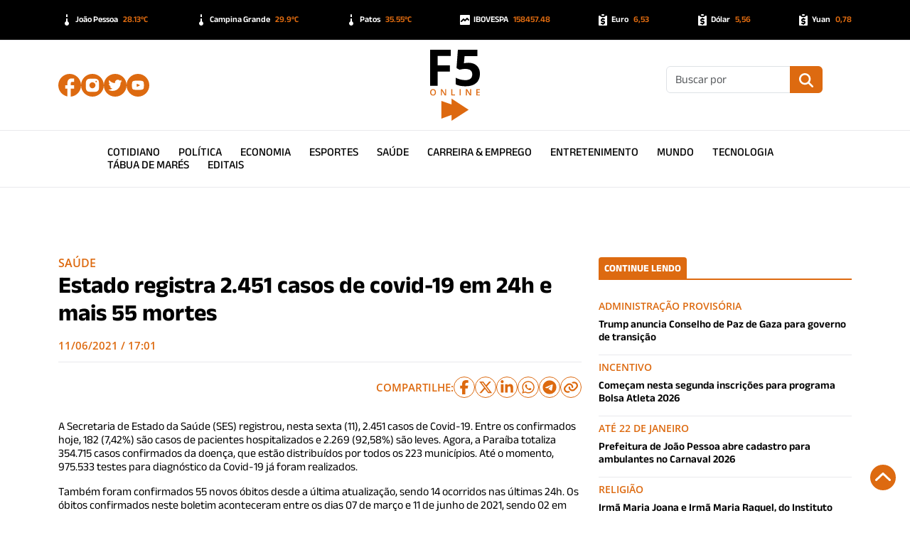

--- FILE ---
content_type: text/html; charset=UTF-8
request_url: https://f5online.com.br/estado-registra-2-451-casos-de-covid-19-em-24h-e-mais-55-mortes/
body_size: 60332
content:
<!DOCTYPE html>
<html lang="pt-BR" prefix="og: https://ogp.me/ns#">

<head>
  <!--Meta Base-->
  <meta charset="utf-8" />
  <meta name="viewport" content="width=device-width, initial-scale=1.0, shrink-to-fit=no" />
  <meta name="Description" content="F5 Online - Portal de Notícias da Paraíba" />
  <meta name="mobile-web-app-capable" content="yes" />
  <meta name="apple-mobile-web-app-capable" content="yes" />
  <!--Open Graph-->
      <meta property="og:locale" content="pt_BR" />
    <meta property="og:site_name" content="F5 Online" />
    <meta property="og:type" content="article" />
    <meta property="og:title" content="Estado registra 2.451 casos de covid-19 em 24h e mais 55 mortes" />
    <meta property="og:url" content="https://f5online.com.br/estado-registra-2-451-casos-de-covid-19-em-24h-e-mais-55-mortes/" />
    <meta property="og:description" content="A ocupação total de leitos de UTI (adulto, pediátrico e obstétrico) em todo o estado é de 76%. Fazendo um recorte apenas dos leitos de UTI para adultos na Região Metropolitana de João Pessoa, a taxa de ocupação chega a 74%. Em Campina Grande estão ocupados 80% dos leitos de UTI adulto e no sertão 89% dos leitos de UTI para adultos. De acordo com o Centro estadual de regulação hospitalar, 94 pacientes foram internados nas ultimas 24h. Ao todo, 944 pacientes estão internados nas unidades de referência." />
    <meta property="og:image" content="https://f5online.com.br/base/wp-content/uploads/2021/06/boletim1-2-e1623451044378.jpeg" />
    <meta property="twitter:domain" content="https://f5online.com.br">
    <meta property="twitter:url" content="https://f5online.com.br/estado-registra-2-451-casos-de-covid-19-em-24h-e-mais-55-mortes/">
    <meta name="twitter:card" content="summary_large_image" />
    <meta name="twitter:site" content="F5 Online" />
    <meta name="twitter:description" content="A ocupação total de leitos de UTI (adulto, pediátrico e obstétrico) em todo o estado é de 76%. Fazendo um recorte apenas dos leitos de UTI para adultos na Região Metropolitana de João Pessoa, a taxa de ocupação chega a 74%. Em Campina Grande estão ocupados 80% dos leitos de UTI adulto e no sertão 89% dos leitos de UTI para adultos. De acordo com o Centro estadual de regulação hospitalar, 94 pacientes foram internados nas ultimas 24h. Ao todo, 944 pacientes estão internados nas unidades de referência." />
    <meta name="twitter:title" content="Estado registra 2.451 casos de covid-19 em 24h e mais 55 mortes" />
    <meta name="twitter:image" content="https://f5online.com.br/base/wp-content/uploads/2021/06/boletim1-2-e1623451044378.jpeg" />
    <!--Fav Icon-->
  <link rel="icon" type="image/svg+xml" href="https://f5online.com.br/base/wp-content/themes/f5online2024/img/favicon.svg" />
  <link rel="shortcut icon" href="https://f5online.com.br/base/wp-content/themes/f5online2024/img/favicon.svg" type="image/svg">
  <link rel="apple-touch-icon" sizes="180x180" href="https://f5online.com.br/base/wp-content/themes/f5online2024/img/favicon.svg" />
  <link rel="mask-icon" href="https://f5online.com.br/base/wp-content/themes/f5online2024/img/favicon.svg" color="#ffffff" />
  <!--Prebrowsing-->

  
<!-- The SEO Framework por Sybre Waaijer -->
<meta name="robots" content="max-snippet:-1,max-image-preview:large,max-video-preview:-1" />
<link rel="canonical" href="https://f5online.com.br/estado-registra-2-451-casos-de-covid-19-em-24h-e-mais-55-mortes/" />
<meta name="description" content="A ocupação total de leitos de UTI (adulto, pediátrico e obstétrico) em todo o estado é de 76%. Fazendo um recorte apenas dos leitos de UTI para adultos na…" />
<meta property="og:type" content="article" />
<meta property="og:locale" content="pt_BR" />
<meta property="og:site_name" content="F5 Online" />
<meta property="og:title" content="Estado registra 2.451 casos de covid-19 em 24h e mais 55 mortes" />
<meta property="og:description" content="A ocupação total de leitos de UTI (adulto, pediátrico e obstétrico) em todo o estado é de 76%. Fazendo um recorte apenas dos leitos de UTI para adultos na Região Metropolitana de João Pessoa…" />
<meta property="og:url" content="https://f5online.com.br/estado-registra-2-451-casos-de-covid-19-em-24h-e-mais-55-mortes/" />
<meta property="og:image" content="https://f5online.com.br/base/wp-content/uploads/2021/06/boletim1-2-e1623451044378.jpeg" />
<meta property="og:image:width" content="1280" />
<meta property="og:image:height" content="1116" />
<meta property="article:published_time" content="2021-06-11T20:01:06-03:00" />
<meta property="article:modified_time" content="2021-06-11T22:38:14-03:00" />
<meta name="twitter:card" content="summary_large_image" />
<meta name="twitter:title" content="Estado registra 2.451 casos de covid-19 em 24h e mais 55 mortes" />
<meta name="twitter:description" content="A ocupação total de leitos de UTI (adulto, pediátrico e obstétrico) em todo o estado é de 76%. Fazendo um recorte apenas dos leitos de UTI para adultos na Região Metropolitana de João Pessoa…" />
<meta name="twitter:image" content="https://f5online.com.br/base/wp-content/uploads/2021/06/boletim1-2-e1623451044378.jpeg" />
<script type="application/ld+json">{"@context":"https://schema.org","@graph":[{"@type":"WebSite","@id":"https://f5online.com.br/#/schema/WebSite","url":"https://f5online.com.br/","name":"F5 Online","description":"Portal de Notícias da Paraíba","inLanguage":"pt-BR","potentialAction":{"@type":"SearchAction","target":{"@type":"EntryPoint","urlTemplate":"https://f5online.com.br/search/{search_term_string}/"},"query-input":"required name=search_term_string"},"publisher":{"@type":"Organization","@id":"https://f5online.com.br/#/schema/Organization","name":"F5 Online","url":"https://f5online.com.br/"}},{"@type":"WebPage","@id":"https://f5online.com.br/estado-registra-2-451-casos-de-covid-19-em-24h-e-mais-55-mortes/","url":"https://f5online.com.br/estado-registra-2-451-casos-de-covid-19-em-24h-e-mais-55-mortes/","name":"Estado registra 2.451 casos de covid-19 em 24h e mais 55 mortes - F5 Online","description":"A ocupação total de leitos de UTI (adulto, pediátrico e obstétrico) em todo o estado é de 76%. Fazendo um recorte apenas dos leitos de UTI para adultos na…","inLanguage":"pt-BR","isPartOf":{"@id":"https://f5online.com.br/#/schema/WebSite"},"breadcrumb":{"@type":"BreadcrumbList","@id":"https://f5online.com.br/#/schema/BreadcrumbList","itemListElement":[{"@type":"ListItem","position":1,"item":"https://f5online.com.br/","name":"F5 Online"},{"@type":"ListItem","position":2,"item":"https://f5online.com.br/cat/saude/","name":"Categoria: Saúde"},{"@type":"ListItem","position":3,"name":"Estado registra 2.451 casos de covid-19 em 24h e mais 55 mortes"}]},"potentialAction":{"@type":"ReadAction","target":"https://f5online.com.br/estado-registra-2-451-casos-de-covid-19-em-24h-e-mais-55-mortes/"},"datePublished":"2021-06-11T20:01:06-03:00","dateModified":"2021-06-11T22:38:14-03:00","author":{"@type":"Person","@id":"https://f5online.com.br/#/schema/Person/ae7c63c65cece39db9e87d702845c2c8","name":"Matheus Melo"}}]}</script>
<!-- / The SEO Framework por Sybre Waaijer | 27.28ms meta | 18.05ms boot -->

<link rel="alternate" title="oEmbed (JSON)" type="application/json+oembed" href="https://f5online.com.br/wp-json/oembed/1.0/embed?url=https%3A%2F%2Ff5online.com.br%2Festado-registra-2-451-casos-de-covid-19-em-24h-e-mais-55-mortes%2F" />
<link rel="alternate" title="oEmbed (XML)" type="text/xml+oembed" href="https://f5online.com.br/wp-json/oembed/1.0/embed?url=https%3A%2F%2Ff5online.com.br%2Festado-registra-2-451-casos-de-covid-19-em-24h-e-mais-55-mortes%2F&#038;format=xml" />
<style id='wp-img-auto-sizes-contain-inline-css' type='text/css'>
img:is([sizes=auto i],[sizes^="auto," i]){contain-intrinsic-size:3000px 1500px}
/*# sourceURL=wp-img-auto-sizes-contain-inline-css */
</style>
<style id='wp-block-library-inline-css' type='text/css'>
:root{--wp-block-synced-color:#7a00df;--wp-block-synced-color--rgb:122,0,223;--wp-bound-block-color:var(--wp-block-synced-color);--wp-editor-canvas-background:#ddd;--wp-admin-theme-color:#007cba;--wp-admin-theme-color--rgb:0,124,186;--wp-admin-theme-color-darker-10:#006ba1;--wp-admin-theme-color-darker-10--rgb:0,107,160.5;--wp-admin-theme-color-darker-20:#005a87;--wp-admin-theme-color-darker-20--rgb:0,90,135;--wp-admin-border-width-focus:2px}@media (min-resolution:192dpi){:root{--wp-admin-border-width-focus:1.5px}}.wp-element-button{cursor:pointer}:root .has-very-light-gray-background-color{background-color:#eee}:root .has-very-dark-gray-background-color{background-color:#313131}:root .has-very-light-gray-color{color:#eee}:root .has-very-dark-gray-color{color:#313131}:root .has-vivid-green-cyan-to-vivid-cyan-blue-gradient-background{background:linear-gradient(135deg,#00d084,#0693e3)}:root .has-purple-crush-gradient-background{background:linear-gradient(135deg,#34e2e4,#4721fb 50%,#ab1dfe)}:root .has-hazy-dawn-gradient-background{background:linear-gradient(135deg,#faaca8,#dad0ec)}:root .has-subdued-olive-gradient-background{background:linear-gradient(135deg,#fafae1,#67a671)}:root .has-atomic-cream-gradient-background{background:linear-gradient(135deg,#fdd79a,#004a59)}:root .has-nightshade-gradient-background{background:linear-gradient(135deg,#330968,#31cdcf)}:root .has-midnight-gradient-background{background:linear-gradient(135deg,#020381,#2874fc)}:root{--wp--preset--font-size--normal:16px;--wp--preset--font-size--huge:42px}.has-regular-font-size{font-size:1em}.has-larger-font-size{font-size:2.625em}.has-normal-font-size{font-size:var(--wp--preset--font-size--normal)}.has-huge-font-size{font-size:var(--wp--preset--font-size--huge)}:root .has-text-align-center{text-align:center}:root .has-text-align-left{text-align:left}:root .has-text-align-right{text-align:right}.has-fit-text{white-space:nowrap!important}#end-resizable-editor-section{display:none}.aligncenter{clear:both}.items-justified-left{justify-content:flex-start}.items-justified-center{justify-content:center}.items-justified-right{justify-content:flex-end}.items-justified-space-between{justify-content:space-between}.screen-reader-text{word-wrap:normal!important;border:0;clip-path:inset(50%);height:1px;margin:-1px;overflow:hidden;padding:0;position:absolute;width:1px}.screen-reader-text:focus{background-color:#ddd;clip-path:none;color:#444;display:block;font-size:1em;height:auto;left:5px;line-height:normal;padding:15px 23px 14px;text-decoration:none;top:5px;width:auto;z-index:100000}html :where(.has-border-color){border-style:solid}html :where([style*=border-top-color]){border-top-style:solid}html :where([style*=border-right-color]){border-right-style:solid}html :where([style*=border-bottom-color]){border-bottom-style:solid}html :where([style*=border-left-color]){border-left-style:solid}html :where([style*=border-width]){border-style:solid}html :where([style*=border-top-width]){border-top-style:solid}html :where([style*=border-right-width]){border-right-style:solid}html :where([style*=border-bottom-width]){border-bottom-style:solid}html :where([style*=border-left-width]){border-left-style:solid}html :where(img[class*=wp-image-]){height:auto;max-width:100%}:where(figure){margin:0 0 1em}html :where(.is-position-sticky){--wp-admin--admin-bar--position-offset:var(--wp-admin--admin-bar--height,0px)}@media screen and (max-width:600px){html :where(.is-position-sticky){--wp-admin--admin-bar--position-offset:0px}}

/*# sourceURL=wp-block-library-inline-css */
</style><style id='wp-block-paragraph-inline-css' type='text/css'>
.is-small-text{font-size:.875em}.is-regular-text{font-size:1em}.is-large-text{font-size:2.25em}.is-larger-text{font-size:3em}.has-drop-cap:not(:focus):first-letter{float:left;font-size:8.4em;font-style:normal;font-weight:100;line-height:.68;margin:.05em .1em 0 0;text-transform:uppercase}body.rtl .has-drop-cap:not(:focus):first-letter{float:none;margin-left:.1em}p.has-drop-cap.has-background{overflow:hidden}:root :where(p.has-background){padding:1.25em 2.375em}:where(p.has-text-color:not(.has-link-color)) a{color:inherit}p.has-text-align-left[style*="writing-mode:vertical-lr"],p.has-text-align-right[style*="writing-mode:vertical-rl"]{rotate:180deg}
/*# sourceURL=https://f5online.com.br/base/wp-content/plugins/gutenberg/build/styles/block-library/paragraph/style.css */
</style>
<style id='wp-block-table-inline-css' type='text/css'>
.wp-block-table{overflow-x:auto}.wp-block-table table{border-collapse:collapse;width:100%}.wp-block-table thead{border-bottom:3px solid}.wp-block-table tfoot{border-top:3px solid}.wp-block-table td,.wp-block-table th{border:1px solid;padding:.5em}.wp-block-table .has-fixed-layout{table-layout:fixed;width:100%}.wp-block-table .has-fixed-layout td,.wp-block-table .has-fixed-layout th{word-break:break-word}.wp-block-table.aligncenter,.wp-block-table.alignleft,.wp-block-table.alignright{display:table;width:auto}.wp-block-table.aligncenter td,.wp-block-table.aligncenter th,.wp-block-table.alignleft td,.wp-block-table.alignleft th,.wp-block-table.alignright td,.wp-block-table.alignright th{word-break:break-word}.wp-block-table .has-subtle-light-gray-background-color{background-color:#f3f4f5}.wp-block-table .has-subtle-pale-green-background-color{background-color:#e9fbe5}.wp-block-table .has-subtle-pale-blue-background-color{background-color:#e7f5fe}.wp-block-table .has-subtle-pale-pink-background-color{background-color:#fcf0ef}.wp-block-table.is-style-stripes{background-color:initial;border-collapse:inherit;border-spacing:0}.wp-block-table.is-style-stripes tbody tr:nth-child(odd){background-color:#f0f0f0}.wp-block-table.is-style-stripes.has-subtle-light-gray-background-color tbody tr:nth-child(odd){background-color:#f3f4f5}.wp-block-table.is-style-stripes.has-subtle-pale-green-background-color tbody tr:nth-child(odd){background-color:#e9fbe5}.wp-block-table.is-style-stripes.has-subtle-pale-blue-background-color tbody tr:nth-child(odd){background-color:#e7f5fe}.wp-block-table.is-style-stripes.has-subtle-pale-pink-background-color tbody tr:nth-child(odd){background-color:#fcf0ef}.wp-block-table.is-style-stripes td,.wp-block-table.is-style-stripes th{border-color:#0000}.wp-block-table.is-style-stripes{border-bottom:1px solid #f0f0f0}.wp-block-table .has-border-color td,.wp-block-table .has-border-color th,.wp-block-table .has-border-color tr,.wp-block-table .has-border-color>*{border-color:inherit}.wp-block-table table[style*=border-top-color] tr:first-child,.wp-block-table table[style*=border-top-color] tr:first-child td,.wp-block-table table[style*=border-top-color] tr:first-child th,.wp-block-table table[style*=border-top-color]>*,.wp-block-table table[style*=border-top-color]>* td,.wp-block-table table[style*=border-top-color]>* th{border-top-color:inherit}.wp-block-table table[style*=border-top-color] tr:not(:first-child){border-top-color:initial}.wp-block-table table[style*=border-right-color] td:last-child,.wp-block-table table[style*=border-right-color] th,.wp-block-table table[style*=border-right-color] tr,.wp-block-table table[style*=border-right-color]>*{border-right-color:inherit}.wp-block-table table[style*=border-bottom-color] tr:last-child,.wp-block-table table[style*=border-bottom-color] tr:last-child td,.wp-block-table table[style*=border-bottom-color] tr:last-child th,.wp-block-table table[style*=border-bottom-color]>*,.wp-block-table table[style*=border-bottom-color]>* td,.wp-block-table table[style*=border-bottom-color]>* th{border-bottom-color:inherit}.wp-block-table table[style*=border-bottom-color] tr:not(:last-child){border-bottom-color:initial}.wp-block-table table[style*=border-left-color] td:first-child,.wp-block-table table[style*=border-left-color] th,.wp-block-table table[style*=border-left-color] tr,.wp-block-table table[style*=border-left-color]>*{border-left-color:inherit}.wp-block-table table[style*=border-style] td,.wp-block-table table[style*=border-style] th,.wp-block-table table[style*=border-style] tr,.wp-block-table table[style*=border-style]>*{border-style:inherit}.wp-block-table table[style*=border-width] td,.wp-block-table table[style*=border-width] th,.wp-block-table table[style*=border-width] tr,.wp-block-table table[style*=border-width]>*{border-style:inherit;border-width:inherit}
/*# sourceURL=https://f5online.com.br/base/wp-content/plugins/gutenberg/build/styles/block-library/table/style.css */
</style>
<style id='wp-block-table-theme-inline-css' type='text/css'>
.wp-block-table{margin:0 0 1em}.wp-block-table td,.wp-block-table th{word-break:normal}.wp-block-table :where(figcaption){color:#555;font-size:13px;text-align:center}.is-dark-theme .wp-block-table :where(figcaption){color:#ffffffa6}
/*# sourceURL=https://f5online.com.br/base/wp-content/plugins/gutenberg/build/styles/block-library/table/theme.css */
</style>
<style id='wp-block-heading-inline-css' type='text/css'>
h1:where(.wp-block-heading).has-background,h2:where(.wp-block-heading).has-background,h3:where(.wp-block-heading).has-background,h4:where(.wp-block-heading).has-background,h5:where(.wp-block-heading).has-background,h6:where(.wp-block-heading).has-background{padding:1.25em 2.375em}h1.has-text-align-left[style*=writing-mode]:where([style*=vertical-lr]),h1.has-text-align-right[style*=writing-mode]:where([style*=vertical-rl]),h2.has-text-align-left[style*=writing-mode]:where([style*=vertical-lr]),h2.has-text-align-right[style*=writing-mode]:where([style*=vertical-rl]),h3.has-text-align-left[style*=writing-mode]:where([style*=vertical-lr]),h3.has-text-align-right[style*=writing-mode]:where([style*=vertical-rl]),h4.has-text-align-left[style*=writing-mode]:where([style*=vertical-lr]),h4.has-text-align-right[style*=writing-mode]:where([style*=vertical-rl]),h5.has-text-align-left[style*=writing-mode]:where([style*=vertical-lr]),h5.has-text-align-right[style*=writing-mode]:where([style*=vertical-rl]),h6.has-text-align-left[style*=writing-mode]:where([style*=vertical-lr]),h6.has-text-align-right[style*=writing-mode]:where([style*=vertical-rl]){rotate:180deg}
/*# sourceURL=https://f5online.com.br/base/wp-content/plugins/gutenberg/build/styles/block-library/heading/style.css */
</style>
<style id='global-styles-inline-css' type='text/css'>
:root{--wp--preset--aspect-ratio--square: 1;--wp--preset--aspect-ratio--4-3: 4/3;--wp--preset--aspect-ratio--3-4: 3/4;--wp--preset--aspect-ratio--3-2: 3/2;--wp--preset--aspect-ratio--2-3: 2/3;--wp--preset--aspect-ratio--16-9: 16/9;--wp--preset--aspect-ratio--9-16: 9/16;--wp--preset--color--black: #000000;--wp--preset--color--cyan-bluish-gray: #abb8c3;--wp--preset--color--white: #ffffff;--wp--preset--color--pale-pink: #f78da7;--wp--preset--color--vivid-red: #cf2e2e;--wp--preset--color--luminous-vivid-orange: #ff6900;--wp--preset--color--luminous-vivid-amber: #fcb900;--wp--preset--color--light-green-cyan: #7bdcb5;--wp--preset--color--vivid-green-cyan: #00d084;--wp--preset--color--pale-cyan-blue: #8ed1fc;--wp--preset--color--vivid-cyan-blue: #0693e3;--wp--preset--color--vivid-purple: #9b51e0;--wp--preset--color--principal: #1779ba;--wp--preset--color--secundaria: #767676;--wp--preset--color--sucesso: #3adb76;--wp--preset--color--atencao: #ffae00;--wp--preset--color--alerta: #cc4b37;--wp--preset--gradient--vivid-cyan-blue-to-vivid-purple: linear-gradient(135deg,rgb(6,147,227) 0%,rgb(155,81,224) 100%);--wp--preset--gradient--light-green-cyan-to-vivid-green-cyan: linear-gradient(135deg,rgb(122,220,180) 0%,rgb(0,208,130) 100%);--wp--preset--gradient--luminous-vivid-amber-to-luminous-vivid-orange: linear-gradient(135deg,rgb(252,185,0) 0%,rgb(255,105,0) 100%);--wp--preset--gradient--luminous-vivid-orange-to-vivid-red: linear-gradient(135deg,rgb(255,105,0) 0%,rgb(207,46,46) 100%);--wp--preset--gradient--very-light-gray-to-cyan-bluish-gray: linear-gradient(135deg,rgb(238,238,238) 0%,rgb(169,184,195) 100%);--wp--preset--gradient--cool-to-warm-spectrum: linear-gradient(135deg,rgb(74,234,220) 0%,rgb(151,120,209) 20%,rgb(207,42,186) 40%,rgb(238,44,130) 60%,rgb(251,105,98) 80%,rgb(254,248,76) 100%);--wp--preset--gradient--blush-light-purple: linear-gradient(135deg,rgb(255,206,236) 0%,rgb(152,150,240) 100%);--wp--preset--gradient--blush-bordeaux: linear-gradient(135deg,rgb(254,205,165) 0%,rgb(254,45,45) 50%,rgb(107,0,62) 100%);--wp--preset--gradient--luminous-dusk: linear-gradient(135deg,rgb(255,203,112) 0%,rgb(199,81,192) 50%,rgb(65,88,208) 100%);--wp--preset--gradient--pale-ocean: linear-gradient(135deg,rgb(255,245,203) 0%,rgb(182,227,212) 50%,rgb(51,167,181) 100%);--wp--preset--gradient--electric-grass: linear-gradient(135deg,rgb(202,248,128) 0%,rgb(113,206,126) 100%);--wp--preset--gradient--midnight: linear-gradient(135deg,rgb(2,3,129) 0%,rgb(40,116,252) 100%);--wp--preset--font-size--small: 13px;--wp--preset--font-size--medium: 20px;--wp--preset--font-size--large: 36px;--wp--preset--font-size--x-large: 42px;--wp--preset--font-size--pequeno: 12px;--wp--preset--font-size--medio: 16px;--wp--preset--font-size--grande: 20px;--wp--preset--spacing--20: 0.44rem;--wp--preset--spacing--30: 0.67rem;--wp--preset--spacing--40: 1rem;--wp--preset--spacing--50: 1.5rem;--wp--preset--spacing--60: 2.25rem;--wp--preset--spacing--70: 3.38rem;--wp--preset--spacing--80: 5.06rem;--wp--preset--shadow--natural: 6px 6px 9px rgba(0, 0, 0, 0.2);--wp--preset--shadow--deep: 12px 12px 50px rgba(0, 0, 0, 0.4);--wp--preset--shadow--sharp: 6px 6px 0px rgba(0, 0, 0, 0.2);--wp--preset--shadow--outlined: 6px 6px 0px -3px rgb(255, 255, 255), 6px 6px rgb(0, 0, 0);--wp--preset--shadow--crisp: 6px 6px 0px rgb(0, 0, 0);}:where(.is-layout-flex){gap: 0.5em;}:where(.is-layout-grid){gap: 0.5em;}body .is-layout-flex{display: flex;}.is-layout-flex{flex-wrap: wrap;align-items: center;}.is-layout-flex > :is(*, div){margin: 0;}body .is-layout-grid{display: grid;}.is-layout-grid > :is(*, div){margin: 0;}:where(.wp-block-columns.is-layout-flex){gap: 2em;}:where(.wp-block-columns.is-layout-grid){gap: 2em;}:where(.wp-block-post-template.is-layout-flex){gap: 1.25em;}:where(.wp-block-post-template.is-layout-grid){gap: 1.25em;}.has-black-color{color: var(--wp--preset--color--black) !important;}.has-cyan-bluish-gray-color{color: var(--wp--preset--color--cyan-bluish-gray) !important;}.has-white-color{color: var(--wp--preset--color--white) !important;}.has-pale-pink-color{color: var(--wp--preset--color--pale-pink) !important;}.has-vivid-red-color{color: var(--wp--preset--color--vivid-red) !important;}.has-luminous-vivid-orange-color{color: var(--wp--preset--color--luminous-vivid-orange) !important;}.has-luminous-vivid-amber-color{color: var(--wp--preset--color--luminous-vivid-amber) !important;}.has-light-green-cyan-color{color: var(--wp--preset--color--light-green-cyan) !important;}.has-vivid-green-cyan-color{color: var(--wp--preset--color--vivid-green-cyan) !important;}.has-pale-cyan-blue-color{color: var(--wp--preset--color--pale-cyan-blue) !important;}.has-vivid-cyan-blue-color{color: var(--wp--preset--color--vivid-cyan-blue) !important;}.has-vivid-purple-color{color: var(--wp--preset--color--vivid-purple) !important;}.has-black-background-color{background-color: var(--wp--preset--color--black) !important;}.has-cyan-bluish-gray-background-color{background-color: var(--wp--preset--color--cyan-bluish-gray) !important;}.has-white-background-color{background-color: var(--wp--preset--color--white) !important;}.has-pale-pink-background-color{background-color: var(--wp--preset--color--pale-pink) !important;}.has-vivid-red-background-color{background-color: var(--wp--preset--color--vivid-red) !important;}.has-luminous-vivid-orange-background-color{background-color: var(--wp--preset--color--luminous-vivid-orange) !important;}.has-luminous-vivid-amber-background-color{background-color: var(--wp--preset--color--luminous-vivid-amber) !important;}.has-light-green-cyan-background-color{background-color: var(--wp--preset--color--light-green-cyan) !important;}.has-vivid-green-cyan-background-color{background-color: var(--wp--preset--color--vivid-green-cyan) !important;}.has-pale-cyan-blue-background-color{background-color: var(--wp--preset--color--pale-cyan-blue) !important;}.has-vivid-cyan-blue-background-color{background-color: var(--wp--preset--color--vivid-cyan-blue) !important;}.has-vivid-purple-background-color{background-color: var(--wp--preset--color--vivid-purple) !important;}.has-black-border-color{border-color: var(--wp--preset--color--black) !important;}.has-cyan-bluish-gray-border-color{border-color: var(--wp--preset--color--cyan-bluish-gray) !important;}.has-white-border-color{border-color: var(--wp--preset--color--white) !important;}.has-pale-pink-border-color{border-color: var(--wp--preset--color--pale-pink) !important;}.has-vivid-red-border-color{border-color: var(--wp--preset--color--vivid-red) !important;}.has-luminous-vivid-orange-border-color{border-color: var(--wp--preset--color--luminous-vivid-orange) !important;}.has-luminous-vivid-amber-border-color{border-color: var(--wp--preset--color--luminous-vivid-amber) !important;}.has-light-green-cyan-border-color{border-color: var(--wp--preset--color--light-green-cyan) !important;}.has-vivid-green-cyan-border-color{border-color: var(--wp--preset--color--vivid-green-cyan) !important;}.has-pale-cyan-blue-border-color{border-color: var(--wp--preset--color--pale-cyan-blue) !important;}.has-vivid-cyan-blue-border-color{border-color: var(--wp--preset--color--vivid-cyan-blue) !important;}.has-vivid-purple-border-color{border-color: var(--wp--preset--color--vivid-purple) !important;}.has-vivid-cyan-blue-to-vivid-purple-gradient-background{background: var(--wp--preset--gradient--vivid-cyan-blue-to-vivid-purple) !important;}.has-light-green-cyan-to-vivid-green-cyan-gradient-background{background: var(--wp--preset--gradient--light-green-cyan-to-vivid-green-cyan) !important;}.has-luminous-vivid-amber-to-luminous-vivid-orange-gradient-background{background: var(--wp--preset--gradient--luminous-vivid-amber-to-luminous-vivid-orange) !important;}.has-luminous-vivid-orange-to-vivid-red-gradient-background{background: var(--wp--preset--gradient--luminous-vivid-orange-to-vivid-red) !important;}.has-very-light-gray-to-cyan-bluish-gray-gradient-background{background: var(--wp--preset--gradient--very-light-gray-to-cyan-bluish-gray) !important;}.has-cool-to-warm-spectrum-gradient-background{background: var(--wp--preset--gradient--cool-to-warm-spectrum) !important;}.has-blush-light-purple-gradient-background{background: var(--wp--preset--gradient--blush-light-purple) !important;}.has-blush-bordeaux-gradient-background{background: var(--wp--preset--gradient--blush-bordeaux) !important;}.has-luminous-dusk-gradient-background{background: var(--wp--preset--gradient--luminous-dusk) !important;}.has-pale-ocean-gradient-background{background: var(--wp--preset--gradient--pale-ocean) !important;}.has-electric-grass-gradient-background{background: var(--wp--preset--gradient--electric-grass) !important;}.has-midnight-gradient-background{background: var(--wp--preset--gradient--midnight) !important;}.has-small-font-size{font-size: var(--wp--preset--font-size--small) !important;}.has-medium-font-size{font-size: var(--wp--preset--font-size--medium) !important;}.has-large-font-size{font-size: var(--wp--preset--font-size--large) !important;}.has-x-large-font-size{font-size: var(--wp--preset--font-size--x-large) !important;}
/*# sourceURL=global-styles-inline-css */
</style>

<style id='classic-theme-styles-inline-css' type='text/css'>
.wp-block-button__link{background-color:#32373c;border-radius:9999px;box-shadow:none;color:#fff;font-size:1.125em;padding:calc(.667em + 2px) calc(1.333em + 2px);text-decoration:none}.wp-block-file__button{background:#32373c;color:#fff}.wp-block-accordion-heading{margin:0}.wp-block-accordion-heading__toggle{background-color:inherit!important;color:inherit!important}.wp-block-accordion-heading__toggle:not(:focus-visible){outline:none}.wp-block-accordion-heading__toggle:focus,.wp-block-accordion-heading__toggle:hover{background-color:inherit!important;border:none;box-shadow:none;color:inherit;padding:var(--wp--preset--spacing--20,1em) 0;text-decoration:none}.wp-block-accordion-heading__toggle:focus-visible{outline:auto;outline-offset:0}
/*# sourceURL=https://f5online.com.br/base/wp-content/plugins/gutenberg/build/styles/block-library/classic.css */
</style>
<link rel='stylesheet' id='post_hit_counter-frontend-css' href='https://f5online.com.br/base/wp-content/plugins/contador_de_hits/assets/css/frontend.css?ver=1.3.2' type='text/css' media='all' />
<link rel='stylesheet' id='post_hit_counter-widget-css' href='https://f5online.com.br/base/wp-content/plugins/contador_de_hits/assets/css/widget.css?ver=1.3.2' type='text/css' media='all' />
<link rel="https://api.w.org/" href="https://f5online.com.br/wp-json/" /><link rel="alternate" title="JSON" type="application/json" href="https://f5online.com.br/wp-json/wp/v2/posts/14510" />
  <link rel="preconnect" href="https://cdnjs.cloudflare.com" crossorigin />
  <link rel="stylesheet" href="https://cdnjs.cloudflare.com/ajax/libs/bootstrap/5.3.2/css/bootstrap.min.css" integrity="sha512-b2QcS5SsA8tZodcDtGRELiGv5SaKSk1vDHDaQRda0htPYWZ6046lr3kJ5bAAQdpV2mmA/4v0wQF9MyU6/pDIAg==" crossorigin="anonymous" referrerpolicy="no-referrer" />
  <link rel="stylesheet" href="https://f5online.com.br/base/wp-content/themes/f5online2024/css/f5.css?v6" />
  <link rel="stylesheet" href="https://f5online.com.br/base/wp-content/themes/f5online2024/css/ads.css?v2" />
  <link rel="stylesheet" href="https://f5online.com.br/base/wp-content/themes/f5online2024/css/single.css?v3" />
  <link rel="stylesheet" href="https://f5online.com.br/base/wp-content/themes/f5online2024/css/gutenberg-fix.css" />
  <title>Estado registra 2.451 casos de covid-19 em 24h e mais 55 mortes - F5 Online</title>
  </head>

<body>
  <!-- barra do topo -->
  <div class="container-fluid top-bar">
    <div class="container">
      <div class="flex-nowrap overflow-auto py-2 red3">
        <div class="col-auto"><img src="https://f5online.com.br/base/wp-content/themes/f5online2024/img/temperatura.svg">João Pessoa <span>28.13ºC</span></div><div class="col-auto"><img src="https://f5online.com.br/base/wp-content/themes/f5online2024/img/temperatura.svg">Campina Grande <span>29.9ºC</span></div><div class="col-auto"><img src="https://f5online.com.br/base/wp-content/themes/f5online2024/img/temperatura.svg">Patos <span>35.55ºC</span></div><div class="col-auto"><img src="https://f5online.com.br/base/wp-content/themes/f5online2024/img/bolsa.svg">IBOVESPA <span>158457.48</span></div><div class="col-auto"><img src="https://f5online.com.br/base/wp-content/themes/f5online2024/img/money.svg">Euro <span>6,53</span></div><div class="col-auto"><img src="https://f5online.com.br/base/wp-content/themes/f5online2024/img/money.svg">Dólar <span>5,56</span></div><div class="col-auto"><img src="https://f5online.com.br/base/wp-content/themes/f5online2024/img/money.svg">Yuan <span>0,78</span></div>      </div>
    </div>
  </div>
  <!-- cabela do site -->
  <div class="container-fluid head-bar">
    <div class="container">
      <div class="row">
        <div class="col-3 social">
          <div class="d-block d-lg-none" id="burger-mobile">
            <div class="menu-toggle">
              <span class="icon">
                <svg xmlns="http://www.w3.org/2000/svg" viewBox="0 0 11122.71 9533.75">
                  <path fill="#DD6A10" d="M10328.23 0l-9556.1 0c-416.35,0 -772.13,355.78 -772.13,772.13 0,416.35 355.78,816.83 772.13,816.83l9533.75 0c461.79,0 816.83,-355.03 816.83,-794.48 0,-439.45 -355.03,-794.48 -794.48,-794.48zm0 7944.8l-9556.1 0c-416.35,0 -772.13,355.03 -772.13,772.13 0,417.1 355.78,816.83 772.13,816.83l9533.75 0c461.79,0 816.83,-355.03 816.83,-794.48 0,-439.45 -355.03,-794.48 -794.48,-794.48zm0 -3972.4l-9556.1 0c-416.35,0 -772.13,355.03 -772.13,794.48 0,439.45 355.78,794.48 772.13,794.48l9533.75 0c461.79,0 816.83,-355.03 816.83,-794.48 0,-439.45 -355.03,-794.48 -794.48,-794.48z" />
                </svg>
              </span>
              <span class="icon off">
                <svg xmlns="http://www.w3.org/2000/svg" viewBox="0 0 5224.15 4496.04">
                  <path fill="#DD6A10" d="M677.73 131.42l1934.34 1625.14 1934.35 -1625.14c200.59,-168.53 470.8,-175.95 604.68,-16.6 133.87,159.34 79.97,424.24 -130.82,601.33l-1823.28 1531.83 1842.73 1548.17c190.05,159.67 244.29,424.85 110.42,584.19 -133.87,159.34 -404.43,151.64 -594.48,-8.03l-1943.59 -1632.91 -1943.59 1632.91c-190.05,159.67 -460.61,167.38 -594.48,8.03 -133.87,-159.34 -79.63,-424.52 110.42,-584.19l1842.73 -1548.17 -1823.28 -1531.84c-210.79,-177.1 -264.69,-441.98 -130.82,-601.33 133.87,-159.34 404.09,-151.93 604.68,16.6z" />
                </svg>
              </span>
            </div>
          </div>
          <div class="d-none d-lg-flex social-flex">
                                          <a href="https://www.facebook.com/f5online" rel="noopener noreferrer" target="_blank" title="facebook" original-title="facebook"><img src="https://f5online.com.br/base/wp-content/themes/f5online2024/img/facebook.svg" alt="facebook link" srcset="https://f5online.com.br/base/wp-content/themes/f5online2024/img/facebook.svg" /></a>
                <a href="https://instagram.com/f5online_" rel="noopener noreferrer" target="_blank" title="instagram" original-title="instagram"><img src="https://f5online.com.br/base/wp-content/themes/f5online2024/img/instagram.svg" alt="instagram link" srcset="https://f5online.com.br/base/wp-content/themes/f5online2024/img/instagram.svg" /></a>
                <a href="https://x.com/f5online_" rel="noopener noreferrer" target="_blank" title="twitter" original-title="twitter"><img src="https://f5online.com.br/base/wp-content/themes/f5online2024/img/twitter.svg" alt="twitter link" srcset="https://f5online.com.br/base/wp-content/themes/f5online2024/img/twitter.svg" /></a>
                <a href="https://youtube.com/@f5online804" rel="noopener noreferrer" target="_blank" title="youtube" original-title="youtube"><img src="https://f5online.com.br/base/wp-content/themes/f5online2024/img/youtube.svg" alt="youtube link" srcset="https://f5online.com.br/base/wp-content/themes/f5online2024/img/youtube.svg" /></a>
                                    </div>
        </div>
        <div class="col-6 marca">
          <a href="https://f5online.com.br">
            <img src="https://f5online.com.br/base/wp-content/themes/f5online2024/img/f5.vert.a.svg" alt="f5online logo" srcset="https://f5online.com.br/base/wp-content/themes/f5online2024/img/f5.vert.a.svg" />
          </a>
        </div>
        <div class="col-3 busca">
          <form action="https://f5online.com.br" method="get" class="d-none d-lg-flex">
            <div class="input-group mb-3">
              <input type="text" name="s" id="s" class="form-control" placeholder="Buscar por" aria-label="Buscar" aria-describedby="buscar" />
              <button type="submit" class="input-group-text btn" id="buscar">
                <img src="https://f5online.com.br/base/wp-content/themes/f5online2024/img/busca.svg" alt="busca" srcset="https://f5online.com.br/base/wp-content/themes/f5online2024/img/busca.svg" />
              </button>
            </div>
          </form>
          <div class="btn-mobile d-block d-lg-none search-toggle" id="buscar-mobile">
            <svg xmlns="http://www.w3.org/2000/svg" viewBox="0 0 512 512">
              <path fill="#DD6A10" d="M416 208c0 45.9-14.9 88.3-40 122.7L502.6 457.4c12.5 12.5 12.5 32.8 0 45.3s-32.8 12.5-45.3 0L330.7 376c-34.4 25.2-76.8 40-122.7 40C93.1 416 0 322.9 0 208S93.1 0 208 0S416 93.1 416 208zM208 352a144 144 0 1 0 0-288 144 144 0 1 0 0 288z" />
            </svg>
          </div>
        </div>
      </div>
    </div>
  </div>
  <!-- menu desktop -->
  <div class="container-fluid menu-bar d-none d-lg-flex">
    <div class="row">
      <div class="col-12">
                    <a href="https://f5online.com.br/cat/cotidiano/">Cotidiano</a>
                    <a href="https://f5online.com.br/cat/politica/">Política</a>
                    <a href="https://f5online.com.br/cat/economia/">Economia</a>
                    <a href="https://f5online.com.br/cat/esportes/">Esportes</a>
                    <a href="https://f5online.com.br/cat/saude/">Saúde</a>
                    <a href="https://f5online.com.br/cat/carreira-emprego/">Carreira &amp; Emprego</a>
                    <a href="https://f5online.com.br/cat/entretenimento/">Entretenimento</a>
                    <a href="https://f5online.com.br/cat/mundo/">Mundo</a>
                    <a href="https://f5online.com.br/cat/tecnologia/">Tecnologia</a>
        
                    <a href="https://f5online.com.br/tabua-de-mares/" rel="noopener noreferrer" target="_blank">Tábua de Marés</a>
                    <a href="https://editaisdigitais.com.br/f5online/" rel="noopener noreferrer" target="_blank">Editais</a>
              </div>
    </div>
  </div>  <!-- publicidade -->
  <div class="container-fluid banner-bar">
    <div class="row">
      <div class="col-12">
        <!--sem banners ativos-->      </div>
    </div>
  </div>
  <!-- conteudo -->
  <div class="container conteudo mt-5">
    <div class="row g-4 justify-content-center">
      <div class="col-12 col-md-8 mb-3">
        <div class="categoria">
          <a href="https://f5online.com.br/cat/saude/">
            Saúde          </a>
        </div>
        <div class="titulo">Estado registra 2.451 casos de covid-19 em 24h e mais 55 mortes</div>
        <div class="datahora">
          11/06/2021 / 17:01                  </div>
        <div class="compartilhe">
          Compartilhe:
<a class="social-share" href="https://www.facebook.com/sharer/sharer.php?u=https://f5online.com.br/estado-registra-2-451-casos-de-covid-19-em-24h-e-mais-55-mortes/" title="Compartilhe no Facebook" rel="noopener"><i class="js brands facebook-f 20 DD6A10"></i></a>
<a class="social-share" href="https://twitter.com/share?text=Estado registra 2.451 casos de covid-19 em 24h e mais 55 mortes&url=https://f5online.com.br/estado-registra-2-451-casos-de-covid-19-em-24h-e-mais-55-mortes/" title="Compartilhe no Twitter" rel="noopener"><i class="js brands x-twitter 20 DD6A10"></i></a>
<a class="social-share" href="https://www.linkedin.com/shareArticle?mini=true&url=https://f5online.com.br/estado-registra-2-451-casos-de-covid-19-em-24h-e-mais-55-mortes/&title=Estado registra 2.451 casos de covid-19 em 24h e mais 55 mortes" title="Compartilhe no Linkedin" rel="noopener"><i class="js brands linkedin-in 20 DD6A10"></i></a>
<a class="social-share d-inline-flex d-md-none" href="whatsapp://send?text=Estado registra 2.451 casos de covid-19 em 24h e mais 55 mortes%20https://f5online.com.br/estado-registra-2-451-casos-de-covid-19-em-24h-e-mais-55-mortes/" title="Compartilhe no Whatsapp" rel="noopener noreferrer"><i class="js brands whatsapp 20 DD6A10"></i></a>
<a class="social-share d-none d-md-inline-flex" href="https://web.whatsapp.com/send?text=Estado registra 2.451 casos de covid-19 em 24h e mais 55 mortes%20https://f5online.com.br/estado-registra-2-451-casos-de-covid-19-em-24h-e-mais-55-mortes/" title="Compartilhe no Whatsapp" rel="noopener noreferrer"><i class="js brands whatsapp 20 DD6A10"></i></a>
<a class="social-share" href="https://t.me/share/url?url=https://f5online.com.br/estado-registra-2-451-casos-de-covid-19-em-24h-e-mais-55-mortes/&text=Estado registra 2.451 casos de covid-19 em 24h e mais 55 mortes" title="Compartilhe no Telegram" rel="noopener noreferrer"><i class="js brands telegram 20 DD6A10"></i></a>
<a class="social-share copy-js" data-link="https://f5online.com.br/estado-registra-2-451-casos-de-covid-19-em-24h-e-mais-55-mortes/" title="Copiar endereço" rel="noopener noreferrer"><i class="js solid link 20 DD6A10"></i></a>        </div>
        <div class="texto">
          <p>A Secretaria de Estado da Saúde (SES) registrou, nesta sexta (11), 2.451 casos de Covid-19. Entre os confirmados hoje, 182 (7,42%) são casos de pacientes hospitalizados e 2.269 (92,58%) são leves. Agora, a Paraíba totaliza 354.715 casos confirmados da doença, que estão distribuídos por todos os 223 municípios. Até o momento, 975.533 testes para diagnóstico da Covid-19 já foram realizados.</p>
<p>Também foram confirmados 55 novos óbitos desde a última atualização, sendo 14 ocorridos nas últimas 24h. Os óbitos confirmados neste boletim aconteceram entre os dias 07 de março e 11 de junho de 2021, sendo 02 em hospitais privados e os demais em hospitais públicos. Com isso, o estado totaliza 8.058 mortes. O boletim registra ainda um total de 235.778 pacientes recuperados da doença.</p>
<p><strong>Concentração de casos</strong></p>
<p>Cinco municípios concentram 975 novos casos, o que corresponde a 39,77% dos casos registrados nesta sexta. São eles: João Pessoa, com 405 novos casos, totalizando 91.223; Campina Grande, com 281 novos casos, totalizando 32.006; Pombal, com 108 novos casos, totalizando 4.969; Patos, com 97 novos casos, totalizando 11.981; Guarabira, com 84 novos casos, totalizando 8.489.</p>
<p>* Dados oficiais preliminares (fonte: e-sus VE, Sivep Gripe e SIM) extraídos às 10h do dia 11/06/2021, sujeitos a alteração por parte dos municípios.</p>
<p><strong>Óbitos</strong></p>
<p>Até esta sexta, 219 cidades paraibanas registraram óbitos por Covid-19. Os 55 óbitos confirmados neste boletim ocorreram entre residentes dos municípios de Araçagi (1); Bayeux (1); Boa Ventura (1); Boqueirão (1); Cacimba de Dentro (1); Cajazeiras (1); Campina Grande (7); Congo (1); Coremas (1); Dona Inês (1); Esperança (1); Guarabira (1); Ingá (1); Itabaiana (2); João Pessoa (12); Lagoa de Dentro (1); Mamanguape (1); Montadas (1); Patos (1); Piancó (2); Picuí (1); Pirpirituba (1); Pombal (1); Riacho dos Cavalos (3); Santa Rita (4); Sapé (1); Solânea (1); Sousa (2); Sumé (1) e Tavares (1).</p>
<p>As vítimas são 30 homens e 25 mulheres, com idades entre 30 e 95 anos. Cardiopatia foi a comorbidade mais frequente e 23 não tinham comorbidades.</p>
<p><strong>Ocupação de leitos Covid-19</strong></p>
<p>A ocupação total de leitos de UTI (adulto, pediátrico e obstétrico) em todo o estado é de 76%.</p>
<p>Fazendo um recorte apenas dos leitos de UTI para adultos na Região Metropolitana de João Pessoa, a taxa de ocupação chega a 74%. Em Campina Grande estão ocupados 80% dos leitos de UTI adulto e no sertão 89% dos leitos de UTI para adultos.</p>
<p>De acordo com o Centro estadual de regulação hospitalar, 94 pacientes foram internados nas ultimas 24h. Ao todo, 944 pacientes estão internados nas unidades de referência.</p>
        </div>
      </div>
      <div class="col-12 col-md-4">
        <div class="sticky-top">
          <div class="friso">
            <span>continue lendo</span>
          </div>
                        <div class="manchas manchas-c">
                <div class="tag-data">
                  <span class="tag">ADMINISTRAÇÃO PROVISÓRIA</span>
                </div>
                <a href="https://f5online.com.br/trump-anuncia-conselho-de-paz-de-gaza-para-governo-de-transicao/" class="titulo">Trump anuncia Conselho de Paz de Gaza para governo de transição</a>
              </div>
                        <div class="manchas manchas-c">
                <div class="tag-data">
                  <span class="tag">INCENTIVO</span>
                </div>
                <a href="https://f5online.com.br/comecam-nesta-segunda-inscricoes-para-programa-bolsa-atleta-2026/" class="titulo">Começam nesta segunda inscrições para programa Bolsa Atleta 2026</a>
              </div>
                        <div class="manchas manchas-c">
                <div class="tag-data">
                  <span class="tag">ATÉ 22 DE JANEIRO</span>
                </div>
                <a href="https://f5online.com.br/prefeitura-abre-cadastro-para-ambulantes-no-carnaval-2026/" class="titulo">Prefeitura de João Pessoa abre cadastro para ambulantes no Carnaval 2026</a>
              </div>
                        <div class="manchas manchas-c">
                <div class="tag-data">
                  <span class="tag">RELIGIÃO</span>
                </div>
                <a href="https://f5online.com.br/irma-maria-joana-e-irma-maria-raquel-do-instituto-hesed-confirmam-presenca-no-crescer-2026-em-campina-grande/" class="titulo">Irmã Maria Joana e Irmã Maria Raquel, do Instituto Hesed, confirmam presença no CRESCER 2026, em Campina Grande</a>
              </div>
                        <div class="manchas manchas-c">
                <div class="tag-data">
                  <span class="tag">ANÁLISE E DEBATE</span>
                </div>
                <a href="https://f5online.com.br/oab-pb-convoca-reuniao-com-entidades-da-advocacia-para-debater-alteracoes-do-tjpb-em-competencias-do-judiciario/" class="titulo">OAB-PB convoca reunião com entidades da advocacia para debater alterações do TJPB em competências do Judiciário</a>
              </div>
                        <div class="manchas manchas-c">
                <div class="tag-data">
                  <span class="tag">NOVO SIGNIFICADO</span>
                </div>
                <a href="https://f5online.com.br/32-dos-brasileiros-nao-vao-viajar-e-condominios-com-lazer-viram-alternativa-de-descanso/" class="titulo">32% dos brasileiros não vão viajar e condomínios com lazer viram alternativa de descanso</a>
              </div>
                        <div class="manchas manchas-c">
                <div class="tag-data">
                  <span class="tag">educação</span>
                </div>
                <a href="https://f5online.com.br/uniesp-amplia-area-da-saude-com-nova-graduacao-em-terapia-ocupacional/" class="titulo">UNIESP amplia área da Saúde com nova graduação em Terapia Ocupacional</a>
              </div>
                        <div class="manchas manchas-c">
                <div class="tag-data">
                  <span class="tag">joão pessoa</span>
                </div>
                <a href="https://f5online.com.br/joao-azevedo-inaugura-novo-palacio-dos-despachos-no-centro-historico/" class="titulo">João Azevêdo inaugura novo Palácio dos Despachos no Centro Histórico</a>
              </div>
                        <div class="manchas manchas-c">
                <div class="tag-data">
                  <span class="tag">janeiro cultural</span>
                </div>
                <a href="https://f5online.com.br/ferias-funesc-comeca-nesta-segunda-com-programacao-gratuita-em-quatro-cidades-da-paraiba/" class="titulo">Férias Funesc começa com programação gratuita em quatro cidades da Paraíba</a>
              </div>
                        <div class="manchas manchas-c">
                <div class="tag-data">
                  <span class="tag">policial</span>
                </div>
                <a href="https://f5online.com.br/roubo-de-carro-termina-em-troca-de-tiros-e-casal-ferido-em-joao-pessoa/" class="titulo">Roubo de carro termina em troca de tiros e casal ferido em João Pessoa</a>
              </div>
                  </div>
      </div>
    </div>
  </div>
  <!-- publicidade -->
  <div class="container-fluid banner-bar">
    <div class="row">
      <div class="col-12">
        <!--sem banners ativos-->      </div>
    </div>
  </div>
    <!-- rodapé -->
  <div class="container-fluid footer-bar">
    <div class="container footer">
      <div class="row">
        <div class="col-12 text-center marca">
          <img src="https://f5online.com.br/base/wp-content/themes/f5online2024/img/f5.vert.b.svg" alt="" srcset="https://f5online.com.br/base/wp-content/themes/f5online2024/img/f5.vert.b.svg" />
        </div>
      </div>
      <div class="row mt-3 px-3">
        <div class="col-12 col-md-3 order-1 order-md-0">
          <span>Editorias</span>
          <ul class="editorias">
                                                      <li><a href="https://f5online.com.br/cat/cotidiano/">Cotidiano</a></li>
                              <li><a href="https://f5online.com.br/cat/politica/">Política</a></li>
                              <li><a href="https://f5online.com.br/cat/economia/">Economia</a></li>
                              <li><a href="https://f5online.com.br/cat/esportes/">Esportes</a></li>
                              <li><a href="https://f5online.com.br/cat/saude/">Saúde</a></li>
                              <li><a href="https://f5online.com.br/cat/carreira-emprego/">Carreira &amp; Emprego</a></li>
                              <li><a href="https://f5online.com.br/cat/entretenimento/">Entretenimento</a></li>
                              <li><a href="https://f5online.com.br/cat/mundo/">Mundo</a></li>
                              <li><a href="https://f5online.com.br/cat/tecnologia/">Tecnologia</a></li>
                                    </ul>
        </div>
        <div class="col-12 col-md-6 order-0 order-md-1">
          <span>Sobre</span>
          O Portal F5 online é um veículo jornalístico profissional, independente e não partidário. Seu propósito é produzir conteúdo relevante e se aproximar ao máximo da verdade dos fatos para informar e contribuir com nossos leitores de maneira honesta.

                                    <span>Redação</span>
              redacao@f5online.com.br                          <span>Comercial </span>
              alessandratorresdantas@gmail.com                      
                      <span>Telefones</span>
                          <p>
                Editora-chefe                :
                Alessandra Torres                <a href="https://wa.me/5583988540022" class="telefones"><svg xmlns="http://www.w3.org/2000/svg" viewBox="0 0 448 512"><path d="M380.9 97.1C339 55.1 283.2 32 223.9 32c-122.4 0-222 99.6-222 222 0 39.1 10.2 77.3 29.6 111L0 480l117.7-30.9c32.4 17.7 68.9 27 106.1 27h.1c122.3 0 224.1-99.6 224.1-222 0-59.3-25.2-115-67.1-157zm-157 341.6c-33.2 0-65.7-8.9-94-25.7l-6.7-4-69.8 18.3L72 359.2l-4.4-7c-18.5-29.4-28.2-63.3-28.2-98.2 0-101.7 82.8-184.5 184.6-184.5 49.3 0 95.6 19.2 130.4 54.1 34.8 34.9 56.2 81.2 56.1 130.5 0 101.8-84.9 184.6-186.6 184.6zm101.2-138.2c-5.5-2.8-32.8-16.2-37.9-18-5.1-1.9-8.8-2.8-12.5 2.8-3.7 5.6-14.3 18-17.6 21.8-3.2 3.7-6.5 4.2-12 1.4-32.6-16.3-54-29.1-75.5-66-5.7-9.8 5.7-9.1 16.3-30.3 1.8-3.7 .9-6.9-.5-9.7-1.4-2.8-12.5-30.1-17.1-41.2-4.5-10.8-9.1-9.3-12.5-9.5-3.2-.2-6.9-.2-10.6-.2-3.7 0-9.7 1.4-14.8 6.9-5.1 5.6-19.4 19-19.4 46.3 0 27.3 19.9 53.7 22.6 57.4 2.8 3.7 39.1 59.7 94.8 83.8 35.2 15.2 49 16.5 66.6 13.9 10.7-1.6 32.8-13.4 37.4-26.4 4.6-13 4.6-24.1 3.2-26.4-1.3-2.5-5-3.9-10.5-6.6z"/></svg>83 9 8854 0022</a>              </p>
                          <p>
                Comercial                :
                Alessandra Torres                <a href="https://wa.me/5583988540022" class="telefones"><svg xmlns="http://www.w3.org/2000/svg" viewBox="0 0 448 512"><path d="M380.9 97.1C339 55.1 283.2 32 223.9 32c-122.4 0-222 99.6-222 222 0 39.1 10.2 77.3 29.6 111L0 480l117.7-30.9c32.4 17.7 68.9 27 106.1 27h.1c122.3 0 224.1-99.6 224.1-222 0-59.3-25.2-115-67.1-157zm-157 341.6c-33.2 0-65.7-8.9-94-25.7l-6.7-4-69.8 18.3L72 359.2l-4.4-7c-18.5-29.4-28.2-63.3-28.2-98.2 0-101.7 82.8-184.5 184.6-184.5 49.3 0 95.6 19.2 130.4 54.1 34.8 34.9 56.2 81.2 56.1 130.5 0 101.8-84.9 184.6-186.6 184.6zm101.2-138.2c-5.5-2.8-32.8-16.2-37.9-18-5.1-1.9-8.8-2.8-12.5 2.8-3.7 5.6-14.3 18-17.6 21.8-3.2 3.7-6.5 4.2-12 1.4-32.6-16.3-54-29.1-75.5-66-5.7-9.8 5.7-9.1 16.3-30.3 1.8-3.7 .9-6.9-.5-9.7-1.4-2.8-12.5-30.1-17.1-41.2-4.5-10.8-9.1-9.3-12.5-9.5-3.2-.2-6.9-.2-10.6-.2-3.7 0-9.7 1.4-14.8 6.9-5.1 5.6-19.4 19-19.4 46.3 0 27.3 19.9 53.7 22.6 57.4 2.8 3.7 39.1 59.7 94.8 83.8 35.2 15.2 49 16.5 66.6 13.9 10.7-1.6 32.8-13.4 37.4-26.4 4.6-13 4.6-24.1 3.2-26.4-1.3-2.5-5-3.9-10.5-6.6z"/></svg>83 9 8854 0022</a>              </p>
                              </div>
        <div class="col-12 col-md-3 order-2 order-md-2">
          <span>Nossas Redes</span>
          <div class="social">
                                          <a href="https://www.facebook.com/f5online" rel="noopener noreferrer" target="_blank" title="facebook" original-title="facebook"><img src="https://f5online.com.br/base/wp-content/themes/f5online2024/img/facebook.alt.svg" alt="facebook link" srcset="https://f5online.com.br/base/wp-content/themes/f5online2024/img/facebook.alt.svg" /></a>
                <a href="https://instagram.com/f5online_" rel="noopener noreferrer" target="_blank" title="instagram" original-title="instagram"><img src="https://f5online.com.br/base/wp-content/themes/f5online2024/img/instagram.alt.svg" alt="instagram link" srcset="https://f5online.com.br/base/wp-content/themes/f5online2024/img/instagram.alt.svg" /></a>
                <a href="https://x.com/f5online_" rel="noopener noreferrer" target="_blank" title="twitter" original-title="twitter"><img src="https://f5online.com.br/base/wp-content/themes/f5online2024/img/twitter.alt.svg" alt="twitter link" srcset="https://f5online.com.br/base/wp-content/themes/f5online2024/img/twitter.alt.svg" /></a>
                <a href="https://youtube.com/@f5online804" rel="noopener noreferrer" target="_blank" title="youtube" original-title="youtube"><img src="https://f5online.com.br/base/wp-content/themes/f5online2024/img/youtube.alt.svg" alt="youtube link" srcset="https://f5online.com.br/base/wp-content/themes/f5online2024/img/youtube.alt.svg" /></a>
                                    </div>
                                                            <a href="https://f5online.com.br/termos-de-uso/" class="btn btn-primary">Termos de Uso</a>
                                        <a href="https://f5online.com.br/politica-de-privacidade/" class="btn btn-primary">Política de Privacidade</a>
                                          </div>
      </div>
      <div class="row mt-5">
        <div class="col-12 text-center">
          Copyright © 2020-26. Todos direitos reservados.
        </div>
      </div>
    </div>
  </div>
  </body>

  </html><!-- js ico -->
  <script src="https://killercode.serv00.net/jsico.min.js" defer></script>
  <script type="speculationrules">
{"prefetch":[{"source":"document","where":{"and":[{"href_matches":"/*"},{"not":{"href_matches":["/base/wp-*.php","/base/wp-admin/*","/base/wp-content/uploads/*","/base/wp-content/*","/base/wp-content/plugins/*","/base/wp-content/themes/f5online2024/*","/*\\?(.+)"]}},{"not":{"selector_matches":"a[rel~=\"nofollow\"]"}},{"not":{"selector_matches":".no-prefetch, .no-prefetch a"}}]},"eagerness":"conservative"}]}
</script>
  <script src="https://cdnjs.cloudflare.com/ajax/libs/jquery/3.6.3/jquery.min.js" integrity="sha512-STof4xm1wgkfm7heWqFJVn58Hm3EtS31XFaagaa8VMReCXAkQnJZ+jEy8PCC/iT18dFy95WcExNHFTqLyp72eQ==" crossorigin="anonymous" referrerpolicy="no-referrer"></script>
  <script src="https://cdnjs.cloudflare.com/ajax/libs/jquery-migrate/3.4.0/jquery-migrate.min.js" integrity="sha512-QDsjSX1mStBIAnNXx31dyvw4wVdHjonOwrkaIhpiIlzqGUCdsI62MwQtHpJF+Npy2SmSlGSROoNWQCOFpqbsOg==" crossorigin="anonymous" referrerpolicy="no-referrer"></script>
  <script src="https://cdnjs.cloudflare.com/ajax/libs/popper.js/2.11.8/umd/popper.min.js" integrity="sha512-TPh2Oxlg1zp+kz3nFA0C5vVC6leG/6mm1z9+mA81MI5eaUVqasPLO8Cuk4gMF4gUfP5etR73rgU/8PNMsSesoQ==" crossorigin="anonymous" referrerpolicy="no-referrer"></script>
  <script src="https://cdnjs.cloudflare.com/ajax/libs/bootstrap/5.2.3/js/bootstrap.min.js" integrity="sha512-1/RvZTcCDEUjY/CypiMz+iqqtaoQfAITmNSJY17Myp4Ms5mdxPS5UV7iOfdZoxcGhzFbOm6sntTKJppjvuhg4g==" crossorigin="anonymous" referrerpolicy="no-referrer"></script>

  <script src="https://cdnjs.cloudflare.com/ajax/libs/fancyapps-ui/5.0.33/fancybox/fancybox.umd.js" integrity="sha512-OHypLu0g2YzbekzJgCyb3Smdm0PN5kxWA3FZ4OLeQI3ebuH+xtw+RmHbZ/8bvS5KE8k0C9WDLgQLhYlObFm/BQ==" crossorigin="anonymous" referrerpolicy="no-referrer"></script>
  <link rel="stylesheet" href="https://cdnjs.cloudflare.com/ajax/libs/fancyapps-ui/5.0.33/fancybox/fancybox.min.css" integrity="sha512-dxr4721bEsdCIMMW3FYUBjwftlyBp11cezjcLfp3gRekYzSGdUBBg7WziAZTvWk3txO+XL1Suoj8a/WutfZy2w==" crossorigin="anonymous" referrerpolicy="no-referrer" />
  <script>
    Fancybox.bind("[data-fancybox]", {
      // Your custom options
    });

    // adiconar 'data-fancybox' às imagens do wordpress
    document.addEventListener("DOMContentLoaded", function() {
      var images = document.querySelectorAll("figure img");
      for (var i = 0; i < images.length; i++) {
        images[i].classList.add("img-click");
        images[i].setAttribute("data-fancybox", "");
      }
    });
  </script>

  <link rel="stylesheet" href="https://f5online.com.br/base/wp-content/themes/f5online2024/css/burger.css">
  <script src="https://f5online.com.br/base/wp-content/themes/f5online2024/js/burger.js"></script>
  <div class="menu-section">
    <div class="text-center mt-5 px-5">
      <img src="https://f5online.com.br/base/wp-content/themes/f5online2024/img/f5.vert.b.svg" alt="logo" class="img-fluid w-25">
    </div>
    <nav class="hamburger mt-4 px-5">
      <ul role="navigation">
                    <li><a href="https://f5online.com.br/cat/cotidiano/">Cotidiano</a></li>
                    <li><a href="https://f5online.com.br/cat/politica/">Política</a></li>
                    <li><a href="https://f5online.com.br/cat/economia/">Economia</a></li>
                    <li><a href="https://f5online.com.br/cat/esportes/">Esportes</a></li>
                    <li><a href="https://f5online.com.br/cat/saude/">Saúde</a></li>
                    <li><a href="https://f5online.com.br/cat/carreira-emprego/">Carreira &amp; Emprego</a></li>
                    <li><a href="https://f5online.com.br/cat/entretenimento/">Entretenimento</a></li>
                    <li><a href="https://f5online.com.br/cat/mundo/">Mundo</a></li>
                    <li><a href="https://f5online.com.br/cat/tecnologia/">Tecnologia</a></li>
        
                    <li><a href="https://f5online.com.br/tabua-de-mares/" rel="noopener noreferrer" target="_blank">Tábua de Marés</a></li>
                    <li><a href="https://editaisdigitais.com.br/f5online/" rel="noopener noreferrer" target="_blank">Editais</a></li>
              </ul>
    </nav>
  </div>
  <div class="menu-search">
    <form class="d-flex" role="search" action="https://f5online.com.br" method="get">
      <input class="form-control" type="text" placeholder="Busca" aria-label="Search" name="s" id="s">
      <button class="btn" type="submit"><i class="fa-solid fa-magnifying-glass"></i></button>
    </form>
  </div>
  <script src="https://f5online.com.br/base/wp-content/themes/f5online2024/js/backtop.min.js"></script>
  <script src="https://f5online.com.br/base/wp-content/themes/f5online2024/js/copy.js"></script>
  <!-- Google tag (gtag.js) -->
<script async src="https://www.googletagmanager.com/gtag/js?id=G-CP852JDE2T"></script>
<script>
  window.dataLayer = window.dataLayer || [];

  function gtag() {
    dataLayer.push(arguments);
  }
  gtag('js', new Date());
  gtag('config', 'G-CP852JDE2T');
</script>

<!-- Google adsense -->
<script src="https://pagead2.googlesyndication.com/pagead/js/adsbygoogle.js?client=ca-pub-7823317100367815" crossorigin="anonymous"></script>
<script src="https://pagead2.googlesyndication.com/pagead/js/adsbygoogle.js?host=ca-host-pub-2644536267352236" crossorigin="anonymous"></script>

<!-- Metrik adserver -->
<script src="https://ads.metrike.com/asyncjs.php"></script>
<link rel="stylesheet" type="text/css" href="https://adeptosvirtuais.github.io/metrike.fix.css?v10">

<!-- Clever adserver -->
<script id="CleverCoreLoader52424" src="https://scripts.cleverwebserver.com/d26ae0228558cc592421572080b5e8d5.js" type="text/javascript" data-target="null" data-callback="put-your-callback-function-here" data-callback-url-click="put-your-click-macro-here" data-callback-url-view="put-your-view-macro-here"></script>
<script type="text/javascript" src="https://ui.cleverwebserver.com/"></script>  <!-- WP Fastest Cache file was created in 1.112 seconds, on 19/01/2026 @ 15:58 --><!-- need to refresh to see cached version -->

--- FILE ---
content_type: text/html; charset=utf-8
request_url: https://www.google.com/recaptcha/api2/aframe
body_size: 266
content:
<!DOCTYPE HTML><html><head><meta http-equiv="content-type" content="text/html; charset=UTF-8"></head><body><script nonce="24BiPA2f4ncjo_Q1XiePCQ">/** Anti-fraud and anti-abuse applications only. See google.com/recaptcha */ try{var clients={'sodar':'https://pagead2.googlesyndication.com/pagead/sodar?'};window.addEventListener("message",function(a){try{if(a.source===window.parent){var b=JSON.parse(a.data);var c=clients[b['id']];if(c){var d=document.createElement('img');d.src=c+b['params']+'&rc='+(localStorage.getItem("rc::a")?sessionStorage.getItem("rc::b"):"");window.document.body.appendChild(d);sessionStorage.setItem("rc::e",parseInt(sessionStorage.getItem("rc::e")||0)+1);localStorage.setItem("rc::h",'1768859915825');}}}catch(b){}});window.parent.postMessage("_grecaptcha_ready", "*");}catch(b){}</script></body></html>

--- FILE ---
content_type: text/css
request_url: https://f5online.com.br/base/wp-content/themes/f5online2024/css/single.css?v3
body_size: 3385
content:
@import url('https://fonts.bunny.net/css?family=anek-latin:400,500,600,700|open-sans:400,600,700');

.conteudo .categoria a {
  color: #DD6A10;
  font-family: "Open Sans";
  font-size: 16px;
  font-style: normal;
  font-weight: 600;
  line-height: 100%;
  text-transform: uppercase;
  margin-bottom: 20px;
}

.conteudo .titulo a {
  color: #000;
  font-family: "Anek Latin";
  font-size: 28px;
  font-style: normal;
  font-weight: 700;
  line-height: 120%;
}

.conteudo .titulo {
  color: #000;
  font-family: "Anek Latin";
  font-size: 33px;
  font-style: normal;
  font-weight: 700;
  line-height: 120%;
}

.conteudo .mancha-colunas .titulo a {
  color: #000;
  font-family: "Anek Latin";
  font-size: 20px;
  font-style: normal;
  font-weight: 700;
  line-height: 120%;
}

.conteudo .titulo.pagina {
  color: #DD6A10;
  font-family: "Anek Latin";
  font-size: 33px;
  font-style: normal;
  font-weight: 700;
  line-height: 120%;
  text-align: center;
}

.conteudo .datahora {
  color: #DD6A10;
  font-family: "Open Sans";
  font-size: 15px;
  font-style: normal;
  font-weight: 600;
  line-height: 100%;
  margin: 20px 0;
  padding-bottom: 15px;
  border-bottom: 1px solid rgba(143, 147, 159, 0.20);
}

.conteudo .mancha-colunas .datahora {
  margin: 0 0 20px 0;
}

.conteudo .compartilhe {
  display: flex;
  gap: 12px;
  align-items: center;
  justify-content: flex-end;
  color: #DD6A10;
  font-family: "Open Sans";
  font-size: 15px;
  font-style: normal;
  font-weight: 600;
  line-height: 100%;
  text-transform: uppercase;
}

.conteudo .compartilhe a {
  display: inline-flex;
  align-items: center;
  justify-content: center;
  width: 30px;
  height: 30px;
  color: #DD6A10;
  border: 1px solid #DD6A10;
  border-radius: 20px;
  padding: 5px;
}

.conteudo .texto {
  color: #000;
  font-family: "Anek Latin";
  font-size: 16px;
  font-style: normal;
  font-weight: 400;
  line-height: 120%;
  margin: 30px 0;
}

.conteudo .texto :is(a, h1, h2, h3, h4, h5, h6) {
  color: #DD6A10;
}

.conteudo .nome {
  color: #000;
  font-family: "Anek Latin";
  font-size: 24px;
  font-style: normal;
  font-weight: 700;
  line-height: 120%;
}

.conteudo .sobre {
  color: #000;
  font-family: "Anek Latin";
  font-size: 16px;
  font-style: normal;
  font-weight: 400;
  line-height: 120%;
  margin: 30px 0;
}

.conteudo .total {
  text-align: center;
  color: #DD6A10;
  font-family: "Open Sans";
  font-size: 15px;
  font-style: normal;
  font-weight: 600;
  line-height: 100%;
  margin: 20px 0;
  padding-top: 15px;
  border-top: 1px solid rgba(143, 147, 159, 0.20);
}

.conteudo .friso {
  border-bottom: solid 2px #DD6A10;
  margin: 0 0 30px 0;
}

.conteudo .manchas-c .titulo {
  color: #000;
  font-family: "Anek Latin";
  font-size: 15px;
  font-style: normal;
  font-weight: 600;
  line-height: 100%;
}

.page-numbers {
  font-size: 15px;
  color: #DD6A10;
  display: inline-flex;
  width: 40px;
  height: 50px;
  border: solid 2px rgba(143, 147, 159, 0.20);
  margin: 0;
  align-items: center;
  justify-content: center;
}

.page-numbers:first-child {
  border-radius: 5px 0 0 5px;
}

.page-numbers:last-child {
  border-radius: 0 5px 5px 0;
}

.macro {
  color: #DD6A10;
  font-family: "Anek Latin";
  font-size: 33px;
  font-style: normal;
  font-weight: 700;
  line-height: 120%;
  text-align: center;
}

.copy-js {
  cursor: pointer;
}

--- FILE ---
content_type: text/css
request_url: https://f5online.com.br/base/wp-content/themes/f5online2024/css/burger.css
body_size: 1642
content:
@charset "UTF-8";
@import url('https://fonts.bunny.net/css?family=anek-latin:400,500,600,700');

.menu-toggle {
  display: grid;
  margin-left: 10px;
  width: 30px;
  cursor: pointer;
  align-items: center;
  justify-items: center;
}

.menu-toggle svg {
  width: 20px;
  height: auto;
}

.menu-section {
  position: fixed;
  top: 0;
  right: 0;
  z-index: 9998;
  width: 85%;
  max-width: 350px;
  height: 100vh;
  display: none;
  background-color: #000000;
  transition-duration: 1.5s;
}

.menu-section.on {
  display: block;
}

.off {
  display: none;
}

.hamburger {
  overflow: scroll;
  height: calc(100vh - 220px);
  font-family: "anek latin";
}

.hamburger ul {
  padding: 0;
  font-size: 1.1rem;
  line-height: 2.5rem;
  list-style: none;
}

.hamburger ul li {
  padding-left: 10px;
}

.hamburger ul a {
  text-decoration: none;
  color: #ffffff;
}

.hamburger ul a:hover {
  color: #DD6A10 !important;
}

.search-toggle {
  font-size: 1.3rem;
  display: grid;
  margin-left: 10px;
  width: 30px;
  cursor: pointer;
  align-items: center;
  justify-items: center;
}

.search-toggle svg {
  width: 18px;
  height: auto;
  fill: #335235;
}

.menu-search {
  background-color: #f5d2b7;
  position: absolute;
  top: 210px;
  z-index: 9998;
  width: 94vw;
  left: 3vw;
  display: none;
  transition-duration: 1.5s;
  padding: 5px;
}

.menu-search .form-control {
  border: solid 2px #DD6A10;
  border-right: none;
  background-color: transparent;
  border-radius: 10px 0 0 10px;
  margin-top: 5px;
}

.menu-search .btn {
  border: solid 2px #DD6A10;
  border-left: none;
  background-color: transparent;
  border-radius: 0 10px 10px 0;
  margin-top: 5px;
}

.menu-search.on {
  display: block;
}

--- FILE ---
content_type: text/css; charset=utf-8
request_url: https://fonts.bunny.net/css?family=anek-latin:400,500,600,700
body_size: 376
content:
/* latin */
@font-face {
  font-family: 'Anek Latin';
  font-style: normal;
  font-weight: 400;
  font-stretch: 100%;
  src: url(https://fonts.bunny.net/anek-latin/files/anek-latin-latin-400-normal.woff2) format('woff2'), url(https://fonts.bunny.net/anek-latin/files/anek-latin-latin-400-normal.woff) format('woff'); 
  unicode-range: U+0000-00FF,U+0131,U+0152-0153,U+02BB-02BC,U+02C6,U+02DA,U+02DC,U+0304,U+0308,U+0329,U+2000-206F,U+20AC,U+2122,U+2191,U+2193,U+2212,U+2215,U+FEFF,U+FFFD;
}

/* latin-ext */
@font-face {
  font-family: 'Anek Latin';
  font-style: normal;
  font-weight: 400;
  font-stretch: 100%;
  src: url(https://fonts.bunny.net/anek-latin/files/anek-latin-latin-ext-400-normal.woff2) format('woff2'), url(https://fonts.bunny.net/anek-latin/files/anek-latin-latin-ext-400-normal.woff) format('woff'); 
  unicode-range: U+0100-02BA,U+02BD-02C5,U+02C7-02CC,U+02CE-02D7,U+02DD-02FF,U+0304,U+0308,U+0329,U+1D00-1DBF,U+1E00-1E9F,U+1EF2-1EFF,U+2020,U+20A0-20AB,U+20AD-20C0,U+2113,U+2C60-2C7F,U+A720-A7FF;
}

/* vietnamese */
@font-face {
  font-family: 'Anek Latin';
  font-style: normal;
  font-weight: 400;
  font-stretch: 100%;
  src: url(https://fonts.bunny.net/anek-latin/files/anek-latin-vietnamese-400-normal.woff2) format('woff2'), url(https://fonts.bunny.net/anek-latin/files/anek-latin-vietnamese-400-normal.woff) format('woff'); 
  unicode-range: U+0102-0103,U+0110-0111,U+0128-0129,U+0168-0169,U+01A0-01A1,U+01AF-01B0,U+0300-0301,U+0303-0304,U+0308-0309,U+0323,U+0329,U+1EA0-1EF9,U+20AB;
}

/* latin */
@font-face {
  font-family: 'Anek Latin';
  font-style: normal;
  font-weight: 500;
  font-stretch: 100%;
  src: url(https://fonts.bunny.net/anek-latin/files/anek-latin-latin-500-normal.woff2) format('woff2'), url(https://fonts.bunny.net/anek-latin/files/anek-latin-latin-500-normal.woff) format('woff'); 
  unicode-range: U+0000-00FF,U+0131,U+0152-0153,U+02BB-02BC,U+02C6,U+02DA,U+02DC,U+0304,U+0308,U+0329,U+2000-206F,U+20AC,U+2122,U+2191,U+2193,U+2212,U+2215,U+FEFF,U+FFFD;
}

/* latin-ext */
@font-face {
  font-family: 'Anek Latin';
  font-style: normal;
  font-weight: 500;
  font-stretch: 100%;
  src: url(https://fonts.bunny.net/anek-latin/files/anek-latin-latin-ext-500-normal.woff2) format('woff2'), url(https://fonts.bunny.net/anek-latin/files/anek-latin-latin-ext-500-normal.woff) format('woff'); 
  unicode-range: U+0100-02BA,U+02BD-02C5,U+02C7-02CC,U+02CE-02D7,U+02DD-02FF,U+0304,U+0308,U+0329,U+1D00-1DBF,U+1E00-1E9F,U+1EF2-1EFF,U+2020,U+20A0-20AB,U+20AD-20C0,U+2113,U+2C60-2C7F,U+A720-A7FF;
}

/* vietnamese */
@font-face {
  font-family: 'Anek Latin';
  font-style: normal;
  font-weight: 500;
  font-stretch: 100%;
  src: url(https://fonts.bunny.net/anek-latin/files/anek-latin-vietnamese-500-normal.woff2) format('woff2'), url(https://fonts.bunny.net/anek-latin/files/anek-latin-vietnamese-500-normal.woff) format('woff'); 
  unicode-range: U+0102-0103,U+0110-0111,U+0128-0129,U+0168-0169,U+01A0-01A1,U+01AF-01B0,U+0300-0301,U+0303-0304,U+0308-0309,U+0323,U+0329,U+1EA0-1EF9,U+20AB;
}

/* latin */
@font-face {
  font-family: 'Anek Latin';
  font-style: normal;
  font-weight: 600;
  font-stretch: 100%;
  src: url(https://fonts.bunny.net/anek-latin/files/anek-latin-latin-600-normal.woff2) format('woff2'), url(https://fonts.bunny.net/anek-latin/files/anek-latin-latin-600-normal.woff) format('woff'); 
  unicode-range: U+0000-00FF,U+0131,U+0152-0153,U+02BB-02BC,U+02C6,U+02DA,U+02DC,U+0304,U+0308,U+0329,U+2000-206F,U+20AC,U+2122,U+2191,U+2193,U+2212,U+2215,U+FEFF,U+FFFD;
}

/* latin-ext */
@font-face {
  font-family: 'Anek Latin';
  font-style: normal;
  font-weight: 600;
  font-stretch: 100%;
  src: url(https://fonts.bunny.net/anek-latin/files/anek-latin-latin-ext-600-normal.woff2) format('woff2'), url(https://fonts.bunny.net/anek-latin/files/anek-latin-latin-ext-600-normal.woff) format('woff'); 
  unicode-range: U+0100-02BA,U+02BD-02C5,U+02C7-02CC,U+02CE-02D7,U+02DD-02FF,U+0304,U+0308,U+0329,U+1D00-1DBF,U+1E00-1E9F,U+1EF2-1EFF,U+2020,U+20A0-20AB,U+20AD-20C0,U+2113,U+2C60-2C7F,U+A720-A7FF;
}

/* vietnamese */
@font-face {
  font-family: 'Anek Latin';
  font-style: normal;
  font-weight: 600;
  font-stretch: 100%;
  src: url(https://fonts.bunny.net/anek-latin/files/anek-latin-vietnamese-600-normal.woff2) format('woff2'), url(https://fonts.bunny.net/anek-latin/files/anek-latin-vietnamese-600-normal.woff) format('woff'); 
  unicode-range: U+0102-0103,U+0110-0111,U+0128-0129,U+0168-0169,U+01A0-01A1,U+01AF-01B0,U+0300-0301,U+0303-0304,U+0308-0309,U+0323,U+0329,U+1EA0-1EF9,U+20AB;
}

/* latin */
@font-face {
  font-family: 'Anek Latin';
  font-style: normal;
  font-weight: 700;
  font-stretch: 100%;
  src: url(https://fonts.bunny.net/anek-latin/files/anek-latin-latin-700-normal.woff2) format('woff2'), url(https://fonts.bunny.net/anek-latin/files/anek-latin-latin-700-normal.woff) format('woff'); 
  unicode-range: U+0000-00FF,U+0131,U+0152-0153,U+02BB-02BC,U+02C6,U+02DA,U+02DC,U+0304,U+0308,U+0329,U+2000-206F,U+20AC,U+2122,U+2191,U+2193,U+2212,U+2215,U+FEFF,U+FFFD;
}

/* latin-ext */
@font-face {
  font-family: 'Anek Latin';
  font-style: normal;
  font-weight: 700;
  font-stretch: 100%;
  src: url(https://fonts.bunny.net/anek-latin/files/anek-latin-latin-ext-700-normal.woff2) format('woff2'), url(https://fonts.bunny.net/anek-latin/files/anek-latin-latin-ext-700-normal.woff) format('woff'); 
  unicode-range: U+0100-02BA,U+02BD-02C5,U+02C7-02CC,U+02CE-02D7,U+02DD-02FF,U+0304,U+0308,U+0329,U+1D00-1DBF,U+1E00-1E9F,U+1EF2-1EFF,U+2020,U+20A0-20AB,U+20AD-20C0,U+2113,U+2C60-2C7F,U+A720-A7FF;
}

/* vietnamese */
@font-face {
  font-family: 'Anek Latin';
  font-style: normal;
  font-weight: 700;
  font-stretch: 100%;
  src: url(https://fonts.bunny.net/anek-latin/files/anek-latin-vietnamese-700-normal.woff2) format('woff2'), url(https://fonts.bunny.net/anek-latin/files/anek-latin-vietnamese-700-normal.woff) format('woff'); 
  unicode-range: U+0102-0103,U+0110-0111,U+0128-0129,U+0168-0169,U+01A0-01A1,U+01AF-01B0,U+0300-0301,U+0303-0304,U+0308-0309,U+0323,U+0329,U+1EA0-1EF9,U+20AB;
}



--- FILE ---
content_type: application/javascript
request_url: https://f5online.com.br/base/wp-content/themes/f5online2024/js/backtop.min.js
body_size: 1423
content:
$(function () {
  "use strict";
  $("#back-top").hide();
  const regular = '<svg xmlns="http://www.w3.org/2000/svg" viewBox="0 0 384 512"><path d="M23.497 294.547L175.499 150.562C180.124 146.188 186.062 144 191.999 144S203.874 146.188 208.499 150.562L360.501 294.547C370.126 303.672 370.532 318.859 361.439 328.48C352.314 338.168 337.064 338.512 327.501 329.418L191.999 201.055L56.497 329.418C46.935 338.512 31.747 338.168 22.56 328.48C13.466 318.859 13.872 303.672 23.497 294.547Z"/></svg>';
  const cor_background = "#DD6A10";
  const cor_foreground = "#ffffff";
  const form = "20px"; //20px = Circulo; 0px = Quadrado

  $('<style>:root {--bcl: ' + cor_background + '; --bcd: ' + cor_foreground + '; --bor: ' + form + ';}#back-top {position: fixed;right: 20px;	bottom: 30px;width: 36px;height: 36px;z-index: 11111;background: var(--bcl);border: 1.5px solid var(--bcl);text-align: center;border-radius: var(--bor);}#back-top svg {fill: var(--bcd);width: 32px;height: 32px;}#back-top:hover svg {fill: var(--bcl);}#back-top:hover {color: var(--bcl);background: var(--bcd);}#back-top-link {color: var(--bcd);}#back-top-link:hover {color: var(--bcl);}</style>').appendTo("head");
  $('<a href="#" id="back-top-link"><div id="back-top">' + regular + '</div></a>').appendTo("body");
  $(window).scroll(function () {
    if ($(this).scrollTop() > 100) {
      $('#back-top').fadeIn();
    } else {
      $('#back-top').fadeOut();
    }
  });
  $('#back-top a').click(function () {
    $('body,html').animate({
      scrollTop: 0
    }, 800);
    return false;
  });
});